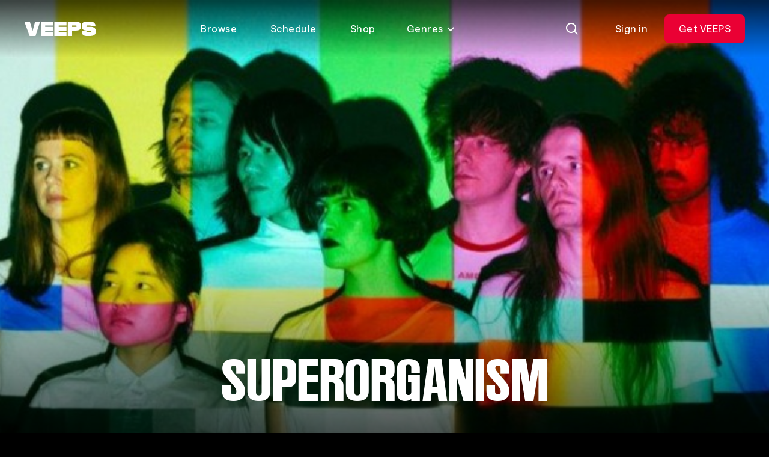

--- FILE ---
content_type: text/html; charset=utf-8
request_url: https://veeps.com/superorganism
body_size: 56499
content:
<!DOCTYPE html>
<html lang="en">
  <head>
    <meta charset="utf-8">
    <meta name="viewport" content="width=device-width, initial-scale=1.0">
    
    <title>
      Superorganism Livestreams - VEEPS
    </title>
    <link rel="preconnect" href="https://res.cloudinary.com">
    <link rel="preconnect" href="api-iam.intercom.io">
    <link rel="preconnect" href="https://analytics.google.com">

      <script>
  window.dataLayer = window.dataLayer || [];
</script>
      <script>
        (function(w,d,s,l,i){w[l]=w[l]||[];w[l].push({"gtm.start":
        new Date().getTime(),event:"gtm.js"});var f=d.getElementsByTagName(s)[0],
        j=d.createElement(s),dl=l!="dataLayer"?"&l="+l:"";j.async=true;j.src=
        "https://www.googletagmanager.com/gtm.js?id="+i+dl;f.parentNode.insertBefore(j,f);
        })(window,document,"script","dataLayer","GTM-NQMWRWW");
      </script>
      




    <script src="https://app.termly.io/resource-blocker/ebe60e45-360c-482b-bc78-0169979c3ae1?autoBlock=on">
    </script>
    <script>
      window.__CONFIG__ = {
        c: {"hash":"0a499a948bb9a0ebb4089bf04e0d1f18780a7ef1","chatPublishKey":"pub-c-eb43a482-29d3-4ffd-8169-adf1cbde3e2d","chatSubscribeKey":"sub-c-84ee6f14-961d-11ea-a94f-52daec260573","envName":"prod","sentryDsn":"https://aa6faeae7ced4e7ca128b6245482ebdc@o94174.ingest.sentry.io/6135000","sentryEnv":"prd"},
        f: {}
      };
    </script>
    <style>
      @font-face {
        font-family: "VEEPS-Display";
        font-weight: 400;
        src: url("/fonts/VEEPSRuderPlakatWeb-Regular.woff2") format("woff2"),
          url("/fonts/VEEPSRuderPlakatWeb-Regular.woff") format("woff");
      }
      @font-face {
        font-family: "VEEPS-Sans";
        font-weight: 400 700;
        src: url("/fonts/VEEPSSaans-VFVF.woff2") format("woff2"),
          url("/fonts/VEEPSSaans-VFVF.woff") format("woff");
      }
      .veeps-sans {font-family: "VEEPS-Sans";}
      .veeps-display {font-family: "VEEPS-Display";}
    </style>
    <link phx-track-static rel="stylesheet" href="/assets/veeps.css?v=0a499a948bb9a0ebb4089bf04e0d1f18780a7ef1">
    <link rel="preload" href="/fonts/VEEPSSaans-VFVF.woff2" as="font" type="font/woff2" crossorigin>
    <link rel="preload" href="/fonts/VEEPSRuderPlakatWeb-Regular.woff2" as="font" type="font/woff2" crossorigin>
    <script defer phx-track-static type="text/javascript" src="/assets/app.js?v=0a499a948bb9a0ebb4089bf04e0d1f18780a7ef1">
    </script>
    <meta name="x-veeps-version" content="0a499a948bb9a0ebb4089bf04e0d1f18780a7ef1">
    <meta name="color-scheme" content="dark">
    <meta name="theme-color" content="#000000">
    <meta name="google-site-verification" content="r-vet48iclisybR8iH1uxtKavLppVD-mMFvp5kexA1M">
    <meta name="csrf-token" content="RkA_CE06KHkZBQRzIT81Ij16Zzh1PRwewwf9zhI8RcJ8qnsLmHVtGEEJ">
    <meta name="twitter:card" content="summary">
    <meta name="twitter:image" content="https://res.cloudinary.com/veeps/image/upload/v1766176855/product/VEEPS_SQUARE_li0yqu.jpg">
    <meta name="description" content="Buy tickets to Superorganism livestreams.">

  <meta property="og:type" content="website">

  <meta property="og:description" content="Buy tickets to Superorganism livestreams.">

  <meta property="og:title" content="Superorganism Livestreams - VEEPS">

  <meta property="og:image" content="https://d3kuhto8ln89d6.cloudfront.net/uploads/backgrounds/6e/blobc92ecb09-9c3f-489f-9e05-68828b276ff8.">

  <meta property="og:url" content="https://veeps.com/superorganism">

  <meta property="og:site_name" content="VEEPS">

<script type="application/ld+json">
  {"@context":"https://schema.org","@graph":[{"name":"Superorganism DJs Virtual House Party 2","description":"Introducing Superorganism DJs Virtual House Party 2!!! Last time was so much fun we’ve decided to throw you another disco with all the magical visuals, smash hits and live chat you could ever want!","image":"https://d3kuhto8ln89d6.cloudfront.net/uploads/backgrounds/6e/blobc92ecb09-9c3f-489f-9e05-68828b276ff8.","url":"https://veeps.com/superorganism/37733e81-fed0-4164-a3be-ff4755de1ea9","performer":[{"name":"Superorganism","@type":"MusicGroup"}],"@type":"MusicEvent","eventAttendanceMode":"https://schema.org/OnlineEventAttendanceMode","@context":"https://schema.org","endDate":"2020-08-03T22:00:00Z","startDate":"2020-08-01T22:00:00Z","eventStatus":"https://schema.org/EventScheduled"},{"name":"Superorganism DJs Virtual House Party","description":"Superorganism DJs Virtual House Party featuring live chat with members of the band! ","image":"https://d3kuhto8ln89d6.cloudfront.net/uploads/backgrounds/6e/blobc92ecb09-9c3f-489f-9e05-68828b276ff8.","url":"https://veeps.com/superorganism/0704e0f3-cf59-46bd-ab17-8cc03b299c7c","performer":[{"name":"Superorganism","@type":"MusicGroup"}],"@type":"MusicEvent","eventAttendanceMode":"https://schema.org/OnlineEventAttendanceMode","@context":"https://schema.org","endDate":"2020-06-01T22:00:00Z","startDate":"2020-05-30T20:00:00Z","eventStatus":"https://schema.org/EventScheduled"}]}
</script>
    <link rel="apple-touch-icon" sizes="60x60" href="/favicon/apple-touch-icon-60x60.png">
<link rel="apple-touch-icon" sizes="76x76" href="/favicon/apple-touch-icon-76x76.png">
<link rel="apple-touch-icon" sizes="120x120" href="/favicon/apple-touch-icon-120x120.png">
<link rel="apple-touch-icon" sizes="152x152" href="/favicon/apple-touch-icon-152x152.png">
<link rel="apple-touch-icon" sizes="180x180" href="/favicon/apple-touch-icon-180x180.png">
<link rel="icon" type="image/png" sizes="32x32" href="/favicon/favicon-32x32.png">
<link rel="icon" type="image/png" sizes="16x16" href="/favicon/favicon-16x16.png">
<link rel="manifest" href="/favicon/site.webmanifest">
<meta name="apple-mobile-web-app-title" content="Veeps">
<meta name="application-name" content="Veeps">
<meta name="msapplication-TileColor" content="#000000">
  </head>
  <body class="theme-fan overscroll-none text-body text-white vps-loading-page route-superorganism non-subscriber region-US">
    <noscript>
      <iframe src="https://www.googletagmanager.com/ns.html?id=GTM-NQMWRWW" height="0" width="0" style="display:none;visibility:hidden">
      </iframe>
    </noscript>
    <div id="phx-GIrg0FNy4Qhj1PyC" data-phx-main data-phx-session="SFMyNTY.[base64].ep3wSqU9gmoRdyd4EnXGKfQi4-SplFlufoseDDV1MWU" data-phx-static="SFMyNTY.[base64].HENoEjzkEVqIvUoEBJ26aPxBG0p1rDosITJzF9l1gY8"><div class="contents">
  <div id="vps-loader" phx-update="ignore">
    <div class="vps-spinner" role="status">
      <div></div>
      <div></div>
      <div></div>
      <div></div>
      <div></div>
      <div></div>
      <div></div>
      <div></div>
      <div class="sr-only">Loading...</div>
    </div>
  </div>
  <div id="vps-session-update-hook" phx-hook="UpdateSession"></div>
  <div data-event="noop" id="google-purchase-event" phx-hook="GooglePurchaseEvent" style="display:none">
</div>

    <header class="fixed top-0 left-0 z-50 w-full transition-transform duration-500 ease-out-circ py-4 px-5 md:py-6 md:px-10 h-header " id="site_header">
  <div class="absolute inset-0 overflow-hidden -z-10">
    <div class="absolute inset-x-0 top-0 -bottom-0.5 pointer-events-none bg-bottom bg-[length:100%_138%] bg-gradient-to-b from-30% from-black/70 to-transparent to-[calc(100%_-_2px)]" phx-update="ignore" id="vps_header_bg">
    </div>
  </div>
  <div class="grid grid-cols-2 grid-rows-1 h-12 lg:grid-cols-[120px_1fr_max-content] 2xl:grid-cols-[minmax(0,_1fr)_2fr_minmax(0,_1fr)] items-center relative">
    <a href="/browse" data-phx-link="redirect" data-phx-link-state="push" class="block w-30 z-1" data-testid="header_logo" aria-label="VEEPS">
      <svg aria-hidden="true" class="block h-6 w-30" xmlns="http://www.w3.org/2000/svg" fill="none" viewbox="0 0 120 24"><path fill="currentColor" d="M18.521 0 14.32 15.547 9.643 0H.52l8.844 24h9.77l7.704-24h-8.317Zm31.912 0v24H70.82v-6.801H57.628v-2.267h13.021V8.706H57.628V6.589H70.82V0H50.433Zm60.018 8.706h-5.623c-.605 0-1.096-.303-1.096-1.059s.491-1.058 1.096-1.058h5.334c.605 0 .864.302.864 1.058h7.885c0-4.927-3.223-7.647-9.007-7.647h-5.079c-6.36 0-8.892 2.176-8.892 7.647 0 4.776 2.82 7.285 8.202 7.285h6.228c.604 0 1.095.333 1.095 1.118 0 .786-.462 1.149-1.067 1.149h-5.681c-.605 0-.864-.333-.864-1.149h-7.827c0 5.683 2.533 7.95 8.892 7.95h4.445c7.052 0 10.124-2.267 10.124-7.95 0-4.836-3.275-7.344-9.03-7.344M28.056 0v24h20.418v-6.801H35.25v-2.267H48.3V8.706H35.25V6.589h13.223V0H28.056Zm66.638 7.617c0-5.44-2.36-7.617-8.232-7.617H72.78v24h7.252v-9.068h6.431c5.871 0 8.23-2.086 8.23-7.315Zm-7.138 0c0 .786-.49 1.089-1.095 1.089h-6.429V6.59h6.43c.604 0 1.094.302 1.094 1.028"></path></svg>
    </a>
    <nav class="hidden lg:block z-1" data-testid="header_nav_desktop">
      <ul class="flex items-center justify-center space-x-2 text-center">
  <li>
    <a href="/browse" data-phx-link="redirect" data-phx-link-state="push" class="ds_button ds_button--tertiary ds_button--md lt-md:flex lt-md:justify-start">
  
  
      Browse
    
</a>
  </li>
  <li>
    <a href="/schedule" data-phx-link="redirect" data-phx-link-state="push" class="ds_button ds_button--tertiary ds_button--md lt-md:flex lt-md:justify-start">
  
  
      Schedule
    
</a>
  </li>
  <li>
    <a href="https://shop.veeps.com" class="ds_button ds_button--tertiary ds_button--md lt-md:flex lt-md:justify-start whitespace-nowrap" target="_blank">
  
  
      Shop
    
</a>
  </li>
  <li>
    <div id="genres_menu_desktop_8d9883f7-2119-4cb1-9ac0-9a3713319e8b" class="relative group" phx-hook="Dropdown" phx-click-away="[[&quot;remove_attr&quot;,{&quot;attr&quot;:&quot;aria-expanded&quot;,&quot;to&quot;:&quot;#genres_menu_desktop_8d9883f7-2119-4cb1-9ac0-9a3713319e8b_trigger&quot;}],[&quot;hide&quot;,{&quot;time&quot;:300,&quot;to&quot;:&quot;#genres_menu_desktop_8d9883f7-2119-4cb1-9ac0-9a3713319e8b_content&quot;,&quot;transition&quot;:[[&quot;ease-out-back&quot;,&quot;duration-300&quot;],[&quot;opacity-100&quot;],[&quot;opacity-0&quot;]]}]]">
  
    <button aria-controls="genres_menu_desktop_8d9883f7-2119-4cb1-9ac0-9a3713319e8b_content" aria-haspopup="true" aria-label="Toggle genres menu" class="transition-colors text-body inline-flex items-center leading-6 text-center justify-center btn-transparent active:bg-white/30 active:backdrop-blur-2xl focus-visible:bg-white/30 focus-visible:backdrop-blur-2xl hover:bg-white/30 hover:backdrop-blur-2xl aria-expanded:bg-white/30 aria-expanded:backdrop-blur-2xl text-white disabled:bg-transparent disabled:text-white/30 px-5 py-2.5 3xl:px-6 3xl:py-3 rounded-lg lt-md:flex lt-md:justify-start [&amp;&gt;svg]:aria-expanded:rotate-180" id="genres_menu_desktop_8d9883f7-2119-4cb1-9ac0-9a3713319e8b_trigger" type="button" phx-click="[[&quot;toggle_attr&quot;,{&quot;attr&quot;:[&quot;aria-expanded&quot;,&quot;true&quot;,&quot;false&quot;],&quot;to&quot;:&quot;#genres_menu_desktop_8d9883f7-2119-4cb1-9ac0-9a3713319e8b_trigger&quot;}],[&quot;toggle&quot;,{&quot;time&quot;:300,&quot;ins&quot;:[[&quot;ease-in-out-cubic&quot;,&quot;duration-300&quot;],[&quot;opacity-0&quot;],[&quot;opacity-100&quot;]],&quot;to&quot;:&quot;#genres_menu_desktop_8d9883f7-2119-4cb1-9ac0-9a3713319e8b_content&quot;,&quot;outs&quot;:[[&quot;ease-out-back&quot;,&quot;duration-300&quot;],[&quot;opacity-100&quot;],[&quot;opacity-0&quot;]]}]]">
      
    Genres <svg aria-hidden="true" viewbox="0 0 16 16" fill="none" class="h-4 w-4 ml-1"><path d="M3 6L8 11L13 6" stroke="currentColor" stroke-width="2"></path></svg>
  
    </button>
  

  
    <div id="genres_menu_desktop_8d9883f7-2119-4cb1-9ac0-9a3713319e8b_content" class="vps-dropdown__content hidden absolute bg-dark-gray p-1.5 rounded-lg top-full w-50 z-10 relative right-0 w-auto mt-1 md:absolute" aria-orientation="vertical">
      
    <nav>
      <ul class="grid grid-flow-col grid-rows-4">
        <li class="vps-dropdown__item whitespace-nowrap">
  <a href="/browse/alternative" data-phx-link="redirect" data-phx-link-state="push" class="vps-dropdown__item-action transition-colors appearance-none flex cursor-pointer disabled:opacity-50 focus:outline-none focus-within:bg-primary-100 font-regular hover:bg-primary-100 px-4 py-2.5 rounded-md text-body text-left text-primary-1000 w-full  " data-dropdown-item>
  
    
          Alternative
        
  
</a>
</li><li class="vps-dropdown__item whitespace-nowrap">
  <a href="/browse/comedy" data-phx-link="redirect" data-phx-link-state="push" class="vps-dropdown__item-action transition-colors appearance-none flex cursor-pointer disabled:opacity-50 focus:outline-none focus-within:bg-primary-100 font-regular hover:bg-primary-100 px-4 py-2.5 rounded-md text-body text-left text-primary-1000 w-full  " data-dropdown-item>
  
    
          Comedy
        
  
</a>
</li><li class="vps-dropdown__item whitespace-nowrap">
  <a href="/browse/country" data-phx-link="redirect" data-phx-link-state="push" class="vps-dropdown__item-action transition-colors appearance-none flex cursor-pointer disabled:opacity-50 focus:outline-none focus-within:bg-primary-100 font-regular hover:bg-primary-100 px-4 py-2.5 rounded-md text-body text-left text-primary-1000 w-full  " data-dropdown-item>
  
    
          Country
        
  
</a>
</li><li class="vps-dropdown__item whitespace-nowrap">
  <a href="/browse/folk" data-phx-link="redirect" data-phx-link-state="push" class="vps-dropdown__item-action transition-colors appearance-none flex cursor-pointer disabled:opacity-50 focus:outline-none focus-within:bg-primary-100 font-regular hover:bg-primary-100 px-4 py-2.5 rounded-md text-body text-left text-primary-1000 w-full  " data-dropdown-item>
  
    
          Folk
        
  
</a>
</li><li class="vps-dropdown__item whitespace-nowrap">
  <a href="/browse/indie" data-phx-link="redirect" data-phx-link-state="push" class="vps-dropdown__item-action transition-colors appearance-none flex cursor-pointer disabled:opacity-50 focus:outline-none focus-within:bg-primary-100 font-regular hover:bg-primary-100 px-4 py-2.5 rounded-md text-body text-left text-primary-1000 w-full  " data-dropdown-item>
  
    
          Indie
        
  
</a>
</li><li class="vps-dropdown__item whitespace-nowrap">
  <a href="/browse/jazz" data-phx-link="redirect" data-phx-link-state="push" class="vps-dropdown__item-action transition-colors appearance-none flex cursor-pointer disabled:opacity-50 focus:outline-none focus-within:bg-primary-100 font-regular hover:bg-primary-100 px-4 py-2.5 rounded-md text-body text-left text-primary-1000 w-full  " data-dropdown-item>
  
    
          Jazz
        
  
</a>
</li><li class="vps-dropdown__item whitespace-nowrap">
  <a href="/browse/metal" data-phx-link="redirect" data-phx-link-state="push" class="vps-dropdown__item-action transition-colors appearance-none flex cursor-pointer disabled:opacity-50 focus:outline-none focus-within:bg-primary-100 font-regular hover:bg-primary-100 px-4 py-2.5 rounded-md text-body text-left text-primary-1000 w-full  " data-dropdown-item>
  
    
          Metal
        
  
</a>
</li><li class="vps-dropdown__item whitespace-nowrap">
  <a href="/browse/pop" data-phx-link="redirect" data-phx-link-state="push" class="vps-dropdown__item-action transition-colors appearance-none flex cursor-pointer disabled:opacity-50 focus:outline-none focus-within:bg-primary-100 font-regular hover:bg-primary-100 px-4 py-2.5 rounded-md text-body text-left text-primary-1000 w-full  " data-dropdown-item>
  
    
          Pop
        
  
</a>
</li><li class="vps-dropdown__item whitespace-nowrap">
  <a href="/browse/randb" data-phx-link="redirect" data-phx-link-state="push" class="vps-dropdown__item-action transition-colors appearance-none flex cursor-pointer disabled:opacity-50 focus:outline-none focus-within:bg-primary-100 font-regular hover:bg-primary-100 px-4 py-2.5 rounded-md text-body text-left text-primary-1000 w-full  " data-dropdown-item>
  
    
          R&amp;B
        
  
</a>
</li><li class="vps-dropdown__item whitespace-nowrap">
  <a href="/browse/rap" data-phx-link="redirect" data-phx-link-state="push" class="vps-dropdown__item-action transition-colors appearance-none flex cursor-pointer disabled:opacity-50 focus:outline-none focus-within:bg-primary-100 font-regular hover:bg-primary-100 px-4 py-2.5 rounded-md text-body text-left text-primary-1000 w-full  " data-dropdown-item>
  
    
          Rap
        
  
</a>
</li><li class="vps-dropdown__item whitespace-nowrap">
  <a href="/browse/rock" data-phx-link="redirect" data-phx-link-state="push" class="vps-dropdown__item-action transition-colors appearance-none flex cursor-pointer disabled:opacity-50 focus:outline-none focus-within:bg-primary-100 font-regular hover:bg-primary-100 px-4 py-2.5 rounded-md text-body text-left text-primary-1000 w-full  " data-dropdown-item>
  
    
          Rock
        
  
</a>
</li>
      </ul>
    </nav>
  
    </div>
  
</div>
  </li>
</ul>
    </nav>
    <div class="flex items-center justify-end space-x-3" data-testid="header_actions">
      <div>
        
        <div id="search_live" data-phx-session="" data-phx-static="SFMyNTY.g2gDaAJhBnQAAAADdwJpZG0AAAALc2VhcmNoX2xpdmV3BWZsYXNodAAAAAB3CmFzc2lnbl9uZXdqbgYAlk00wZsBYgABUYA.I_bWPF8VQlHJ4wafOJOvr5d0BraSLOvXw9ahk7EEMzE" data-phx-parent-id="phx-GIrg0FNy4Qhj1PyC"><div>
  <button type="button" class="ds_button ds_button--tertiary ds_button--md ds_button--icon" id="search_icon" phx-click="[[&quot;push&quot;,{&quot;target&quot;:&quot;#search_live&quot;,&quot;event&quot;:&quot;toggle-search-input&quot;}],[&quot;toggle&quot;,{&quot;display&quot;:&quot;flex&quot;,&quot;ins&quot;:[[&quot;ease-in&quot;,&quot;duration-fast-02&quot;],[&quot;opacity-0&quot;],[&quot;opacity-100&quot;]],&quot;to&quot;:&quot;#consumer_search_results&quot;,&quot;outs&quot;:[[&quot;ease-out&quot;,&quot;duration-fast-02&quot;],[&quot;opacity-100&quot;],[&quot;opacity-0&quot;]]}],[&quot;toggle&quot;,{&quot;display&quot;:&quot;flex&quot;,&quot;to&quot;:&quot;#search_consumer_wrapper&quot;}],[&quot;toggle&quot;,{&quot;display&quot;:&quot;inline-flex&quot;,&quot;to&quot;:&quot;#search_icon&quot;}],[&quot;focus&quot;,{&quot;to&quot;:&quot;#search_consumer_q&quot;}],[&quot;dispatch&quot;,{&quot;detail&quot;:{&quot;class&quot;:&quot;search-active&quot;,&quot;disableBodyScroll&quot;:true},&quot;event&quot;:&quot;phx:noscroll&quot;}]]" aria-label="Search">
  
  
    <img src="https://res.cloudinary.com/veeps/image/upload/v1724179229/product/icons/white/general/Search_dnqcur.svg" alt="" width="24" height="24" class="">
  
</button>

  <div id="consumer_search_results" class="fixed inset-0 z-10 hidden pt-20 bg-black md:pt-32">
    <div id="search_consumer_wrapper" class="absolute z-50 items-center hidden transition-opacity top-4 left-5 right-1 md:top-6 md:left-10 md:right-6">
      <img src="https://res.cloudinary.com/veeps/image/upload/v1698871628/product/brand/Logo_lebrga.svg" alt="" width="24" height="24" class="hidden h-6 mr-10 w-30 md:block">

      <form id="search_consumer" class="flex-grow" phx-submit="search-consumer" phx-target="#search_live" phx-change="search-consumer" phx-auto-recover="ignore">
  
  
  
        <div class="relative inline-flex flex-col align-top w-full m-0 bg-black">
  <label for="search_consumer_q" class="block mb-4 text-primary-500 sr-only">
  Find events or artists...
</label>
  <div class="flex flex-nowrap">
    <span class="absolute left-0 flex items-center h-10 px-3 top-1">
      <svg aria-hidden="true" viewbox="0 0 24 24" fill="none"><path fill-rule="evenodd" clip-rule="evenodd" d="M17 10.5C17 14.0899 14.0899 17 10.5 17C6.91015 17 4 14.0899 4 10.5C4 6.91015 6.91015 4 10.5 4C14.0899 4 17 6.91015 17 10.5ZM15.7618 17.176C14.3145 18.3183 12.4869 19 10.5 19C5.80558 19 2 15.1944 2 10.5C2 5.80558 5.80558 2 10.5 2C15.1944 2 19 5.80558 19 10.5C19 12.4869 18.3183 14.3145 17.176 15.7618L21.9971 20.5829L20.5829 21.9971L15.7618 17.176Z" fill="currentColor"></path></svg>
    </span>
    <input type="search" autocomplete="off" autofocus name="search[q]" id="search_consumer_q" class="flex-grow h-12 py-1 pr-16 bg-transparent rounded outline-none pl-15 text-subheading-sm leading-0 placeholder:text-primary-500" value="" phx-debounce="1000" placeholder="Find events or artists...">
    <span class="absolute right-0 flex items-center h-10 px-3 top-1">
      <button class="inline-flex items-center justify-center w-6 h-6 transition-colors rounded-full text-primary-500 hover:text-primary-1000" id="close_search" type="button" aria-label="Close search" phx-click="[[&quot;push&quot;,{&quot;target&quot;:&quot;#search_live&quot;,&quot;event&quot;:&quot;toggle-search-input&quot;}],[&quot;toggle&quot;,{&quot;display&quot;:&quot;flex&quot;,&quot;ins&quot;:[[&quot;ease-in&quot;,&quot;duration-fast-02&quot;],[&quot;opacity-0&quot;],[&quot;opacity-100&quot;]],&quot;to&quot;:&quot;#consumer_search_results&quot;,&quot;outs&quot;:[[&quot;ease-out&quot;,&quot;duration-fast-02&quot;],[&quot;opacity-100&quot;],[&quot;opacity-0&quot;]]}],[&quot;toggle&quot;,{&quot;display&quot;:&quot;flex&quot;,&quot;to&quot;:&quot;#search_consumer_wrapper&quot;}],[&quot;toggle&quot;,{&quot;display&quot;:&quot;inline-flex&quot;,&quot;to&quot;:&quot;#search_icon&quot;}],[&quot;dispatch&quot;,{&quot;detail&quot;:{&quot;class&quot;:&quot;search-active&quot;,&quot;disableBodyScroll&quot;:false},&quot;event&quot;:&quot;phx:noscroll&quot;}]]">
        <svg aria-hidden="true" viewbox="0 0 24 24" fill="none"><path d="M5 5L19 19M19 5L5 19" stroke="currentColor" stroke-width="2"></path></svg>
      </button>
    </span>
  </div>
</div>
      
</form>
    </div>

    <div class="flex-grow overflow-x-hidden overflow-y-auto vps-scrollbar overscroll-contain">
      <div class="max-w-full">
        

        

        
      </div>
    </div>
  </div>
</div></div>
      
      </div>
      <div class="flex items-center" id="cart_button">
  
</div>
      <div class="hidden md:block" id="desktop_account_menu" phx-hook="SelectItemEvent" data-list-id="account_menu" data-list-name="account_menu_actions" data-testid="logged_out_actions">
  <a href="/session/login" data-phx-link="redirect" data-phx-link-state="push" class="ds_button ds_button--tertiary ds_button--md">
  
  
    Sign in
  
</a>
  <a href="/all-access/plans" data-phx-link="redirect" data-phx-link-state="push" class="ds_button ds_button--red ds_button--md md:hidden lg:inline-flex" data-item-id="subscribe_header_link" data-item-name="Get VEEPS" data-list-item>
  
  
    Get VEEPS
  
</a>
  
</div>
      <div class="lg:hidden" data-testid="mobile_menu">
  <button type="button" class="ds_button ds_button--secondary ds_button--md ds_button--icon" phx-click="[[&quot;show&quot;,{&quot;to&quot;:&quot;#mobile_menu_content&quot;}],[&quot;show&quot;,{&quot;to&quot;:&quot;#mobile_menu_backdrop&quot;,&quot;transition&quot;:[[&quot;transition-all&quot;,&quot;transform&quot;,&quot;ease-out&quot;,&quot;duration-300&quot;],[&quot;opacity-0&quot;],[&quot;opacity-100&quot;]]}],[&quot;show&quot;,{&quot;display&quot;:&quot;flex&quot;,&quot;to&quot;:&quot;#mobile_menu_nav&quot;,&quot;transition&quot;:[[&quot;transition-all&quot;,&quot;ease-in-out-quad&quot;,&quot;duration-300&quot;],[&quot;opacity-0&quot;,&quot;-translate-y-full&quot;],[&quot;opacity-100&quot;,&quot;translate-y-0&quot;]]}],[&quot;show&quot;,{&quot;display&quot;:&quot;flex&quot;,&quot;time&quot;:350,&quot;to&quot;:&quot;#mobile_menu_nav_links&quot;,&quot;transition&quot;:[[&quot;transition-all&quot;,&quot;ease-in-out-quad&quot;,&quot;delay-150&quot;,&quot;duration-200&quot;],[&quot;opacity-0&quot;,&quot;-translate-y-10&quot;],[&quot;opacity-100&quot;,&quot;translate-y-0&quot;]]}],[&quot;dispatch&quot;,{&quot;detail&quot;:{&quot;class&quot;:&quot;menu-active&quot;,&quot;disableBodyScroll&quot;:true},&quot;event&quot;:&quot;phx:noscroll&quot;}]]" aria-label="Open Menu">
  
  
    <svg aria-hidden="true" class="block" viewbox="0 0 24 24" fill="none"><rect x="3" y="4" width="18" height="2" fill="currentColor"></rect><rect x="3" y="18" width="12" height="2" fill="currentColor"></rect><rect x="3" y="11" width="18" height="2" fill="currentColor"></rect></svg>
  
</button>
  <div class="fixed inset-0 z-0 overflow-hidden" id="mobile_menu_content" style="display:none">
    <div class="absolute inset-0 transition duration-700 bg-black/40 backdrop-blur-sm" id="mobile_menu_backdrop">
    </div>
    <div class="absolute inset-y-0 left-0 flex flex-col h-full max-w-full max-h-full px-5 overflow-y-auto bg-black w-105 pt-25" style="box-shadow: 0px 0px 0px -1px;" id="mobile_menu_nav" phx-click-away="[[&quot;hide&quot;,{&quot;to&quot;:&quot;#mobile_menu_backdrop&quot;,&quot;transition&quot;:[[&quot;transition-all&quot;,&quot;transform&quot;,&quot;ease-in&quot;,&quot;duration-200&quot;],[&quot;opacity-100&quot;],[&quot;opacity-0&quot;]]}],[&quot;hide&quot;,{&quot;to&quot;:&quot;#mobile_menu_nav_links&quot;,&quot;transition&quot;:[[&quot;transition-all&quot;,&quot;ease-in-out-quad&quot;,&quot;duration-150&quot;],[&quot;opacity-100&quot;,&quot;translate-y-0&quot;],[&quot;opacity-0&quot;,&quot;-translate-y-10&quot;]]}],[&quot;hide&quot;,{&quot;time&quot;:350,&quot;to&quot;:&quot;#mobile_menu_nav&quot;,&quot;transition&quot;:[[&quot;transition-all&quot;,&quot;ease-out-quint&quot;,&quot;delay-150&quot;,&quot;duration-200&quot;],[&quot;opacity-100&quot;,&quot;translate-y-0&quot;],[&quot;opacity-0&quot;,&quot;-translate-y-full&quot;]]}],[&quot;hide&quot;,{&quot;time&quot;:350,&quot;to&quot;:&quot;#mobile_menu_content&quot;,&quot;transition&quot;:[[&quot;block&quot;],[&quot;block&quot;],[&quot;hidden&quot;]]}],[&quot;dispatch&quot;,{&quot;detail&quot;:{&quot;class&quot;:&quot;menu-active&quot;,&quot;disableBodyScroll&quot;:false},&quot;event&quot;:&quot;phx:noscroll&quot;}]]" phx-remove="[[&quot;hide&quot;,{&quot;to&quot;:&quot;#mobile_menu_backdrop&quot;,&quot;transition&quot;:[[&quot;transition-all&quot;,&quot;transform&quot;,&quot;ease-in&quot;,&quot;duration-200&quot;],[&quot;opacity-100&quot;],[&quot;opacity-0&quot;]]}],[&quot;hide&quot;,{&quot;to&quot;:&quot;#mobile_menu_nav_links&quot;,&quot;transition&quot;:[[&quot;transition-all&quot;,&quot;ease-in-out-quad&quot;,&quot;duration-150&quot;],[&quot;opacity-100&quot;,&quot;translate-y-0&quot;],[&quot;opacity-0&quot;,&quot;-translate-y-10&quot;]]}],[&quot;hide&quot;,{&quot;time&quot;:350,&quot;to&quot;:&quot;#mobile_menu_nav&quot;,&quot;transition&quot;:[[&quot;transition-all&quot;,&quot;ease-out-quint&quot;,&quot;delay-150&quot;,&quot;duration-200&quot;],[&quot;opacity-100&quot;,&quot;translate-y-0&quot;],[&quot;opacity-0&quot;,&quot;-translate-y-full&quot;]]}],[&quot;hide&quot;,{&quot;time&quot;:350,&quot;to&quot;:&quot;#mobile_menu_content&quot;,&quot;transition&quot;:[[&quot;block&quot;],[&quot;block&quot;],[&quot;hidden&quot;]]}],[&quot;dispatch&quot;,{&quot;detail&quot;:{&quot;class&quot;:&quot;menu-active&quot;,&quot;disableBodyScroll&quot;:false},&quot;event&quot;:&quot;phx:noscroll&quot;}]]">
      <button type="button" class="ds_button ds_button--tertiary ds_button--md ds_button--icon absolute top-4 right-5" navigate="/login" phx-click="[[&quot;hide&quot;,{&quot;to&quot;:&quot;#mobile_menu_backdrop&quot;,&quot;transition&quot;:[[&quot;transition-all&quot;,&quot;transform&quot;,&quot;ease-in&quot;,&quot;duration-200&quot;],[&quot;opacity-100&quot;],[&quot;opacity-0&quot;]]}],[&quot;hide&quot;,{&quot;to&quot;:&quot;#mobile_menu_nav_links&quot;,&quot;transition&quot;:[[&quot;transition-all&quot;,&quot;ease-in-out-quad&quot;,&quot;duration-150&quot;],[&quot;opacity-100&quot;,&quot;translate-y-0&quot;],[&quot;opacity-0&quot;,&quot;-translate-y-10&quot;]]}],[&quot;hide&quot;,{&quot;time&quot;:350,&quot;to&quot;:&quot;#mobile_menu_nav&quot;,&quot;transition&quot;:[[&quot;transition-all&quot;,&quot;ease-out-quint&quot;,&quot;delay-150&quot;,&quot;duration-200&quot;],[&quot;opacity-100&quot;,&quot;translate-y-0&quot;],[&quot;opacity-0&quot;,&quot;-translate-y-full&quot;]]}],[&quot;hide&quot;,{&quot;time&quot;:350,&quot;to&quot;:&quot;#mobile_menu_content&quot;,&quot;transition&quot;:[[&quot;block&quot;],[&quot;block&quot;],[&quot;hidden&quot;]]}],[&quot;dispatch&quot;,{&quot;detail&quot;:{&quot;class&quot;:&quot;menu-active&quot;,&quot;disableBodyScroll&quot;:false},&quot;event&quot;:&quot;phx:noscroll&quot;}]]" aria-label="Close Menu">
  
  
        <svg aria-hidden="true" class="block" viewbox="0 0 24 24" fill="none"><path d="M5 5L19 19M19 5L5 19" stroke="currentColor" stroke-width="2"></path></svg>
      
</button>
      <nav class="relative flex flex-col h-full pt-6 overflow-auto" id="mobile_menu_nav_links">
        <ul class="flex flex-col mb-2 space-y-2">
  <li>
    <a href="/browse" data-phx-link="redirect" data-phx-link-state="push" class="ds_button ds_button--tertiary ds_button--md lt-md:flex lt-md:justify-start">
  
  
      Browse
    
</a>
  </li>
  <li>
    <a href="/schedule" data-phx-link="redirect" data-phx-link-state="push" class="ds_button ds_button--tertiary ds_button--md lt-md:flex lt-md:justify-start">
  
  
      Schedule
    
</a>
  </li>
  <li>
    <a href="https://shop.veeps.com" class="ds_button ds_button--tertiary ds_button--md lt-md:flex lt-md:justify-start whitespace-nowrap" target="_blank">
  
  
      Shop
    
</a>
  </li>
  <li>
    <div id="genres_menu_desktop_2564b020-90ac-403f-b336-f800dab36c37" class="relative group" phx-hook="Dropdown" phx-click-away="[[&quot;remove_attr&quot;,{&quot;attr&quot;:&quot;aria-expanded&quot;,&quot;to&quot;:&quot;#genres_menu_desktop_2564b020-90ac-403f-b336-f800dab36c37_trigger&quot;}],[&quot;hide&quot;,{&quot;time&quot;:300,&quot;to&quot;:&quot;#genres_menu_desktop_2564b020-90ac-403f-b336-f800dab36c37_content&quot;,&quot;transition&quot;:[[&quot;ease-out-back&quot;,&quot;duration-300&quot;],[&quot;opacity-100&quot;],[&quot;opacity-0&quot;]]}]]">
  
    <button aria-controls="genres_menu_desktop_2564b020-90ac-403f-b336-f800dab36c37_content" aria-haspopup="true" aria-label="Toggle genres menu" class="transition-colors text-body inline-flex items-center leading-6 text-center justify-center btn-transparent active:bg-white/30 active:backdrop-blur-2xl focus-visible:bg-white/30 focus-visible:backdrop-blur-2xl hover:bg-white/30 hover:backdrop-blur-2xl aria-expanded:bg-white/30 aria-expanded:backdrop-blur-2xl text-white disabled:bg-transparent disabled:text-white/30 px-5 py-2.5 3xl:px-6 3xl:py-3 rounded-lg lt-md:flex lt-md:justify-start [&amp;&gt;svg]:aria-expanded:rotate-180" id="genres_menu_desktop_2564b020-90ac-403f-b336-f800dab36c37_trigger" type="button" phx-click="[[&quot;toggle_attr&quot;,{&quot;attr&quot;:[&quot;aria-expanded&quot;,&quot;true&quot;,&quot;false&quot;],&quot;to&quot;:&quot;#genres_menu_desktop_2564b020-90ac-403f-b336-f800dab36c37_trigger&quot;}],[&quot;toggle&quot;,{&quot;time&quot;:300,&quot;ins&quot;:[[&quot;ease-in-out-cubic&quot;,&quot;duration-300&quot;],[&quot;opacity-0&quot;],[&quot;opacity-100&quot;]],&quot;to&quot;:&quot;#genres_menu_desktop_2564b020-90ac-403f-b336-f800dab36c37_content&quot;,&quot;outs&quot;:[[&quot;ease-out-back&quot;,&quot;duration-300&quot;],[&quot;opacity-100&quot;],[&quot;opacity-0&quot;]]}]]">
      
    Genres <svg aria-hidden="true" viewbox="0 0 16 16" fill="none" class="h-4 w-4 ml-1"><path d="M3 6L8 11L13 6" stroke="currentColor" stroke-width="2"></path></svg>
  
    </button>
  

  
    <div id="genres_menu_desktop_2564b020-90ac-403f-b336-f800dab36c37_content" class="vps-dropdown__content hidden absolute bg-dark-gray p-1.5 rounded-lg top-full w-50 z-10 relative right-0 w-auto mt-1 md:absolute" aria-orientation="vertical">
      
    <nav>
      <ul class="grid grid-flow-col grid-rows-4">
        <li class="vps-dropdown__item whitespace-nowrap">
  <a href="/browse/alternative" data-phx-link="redirect" data-phx-link-state="push" class="vps-dropdown__item-action transition-colors appearance-none flex cursor-pointer disabled:opacity-50 focus:outline-none focus-within:bg-primary-100 font-regular hover:bg-primary-100 px-4 py-2.5 rounded-md text-body text-left text-primary-1000 w-full  " data-dropdown-item>
  
    
          Alternative
        
  
</a>
</li><li class="vps-dropdown__item whitespace-nowrap">
  <a href="/browse/comedy" data-phx-link="redirect" data-phx-link-state="push" class="vps-dropdown__item-action transition-colors appearance-none flex cursor-pointer disabled:opacity-50 focus:outline-none focus-within:bg-primary-100 font-regular hover:bg-primary-100 px-4 py-2.5 rounded-md text-body text-left text-primary-1000 w-full  " data-dropdown-item>
  
    
          Comedy
        
  
</a>
</li><li class="vps-dropdown__item whitespace-nowrap">
  <a href="/browse/country" data-phx-link="redirect" data-phx-link-state="push" class="vps-dropdown__item-action transition-colors appearance-none flex cursor-pointer disabled:opacity-50 focus:outline-none focus-within:bg-primary-100 font-regular hover:bg-primary-100 px-4 py-2.5 rounded-md text-body text-left text-primary-1000 w-full  " data-dropdown-item>
  
    
          Country
        
  
</a>
</li><li class="vps-dropdown__item whitespace-nowrap">
  <a href="/browse/folk" data-phx-link="redirect" data-phx-link-state="push" class="vps-dropdown__item-action transition-colors appearance-none flex cursor-pointer disabled:opacity-50 focus:outline-none focus-within:bg-primary-100 font-regular hover:bg-primary-100 px-4 py-2.5 rounded-md text-body text-left text-primary-1000 w-full  " data-dropdown-item>
  
    
          Folk
        
  
</a>
</li><li class="vps-dropdown__item whitespace-nowrap">
  <a href="/browse/indie" data-phx-link="redirect" data-phx-link-state="push" class="vps-dropdown__item-action transition-colors appearance-none flex cursor-pointer disabled:opacity-50 focus:outline-none focus-within:bg-primary-100 font-regular hover:bg-primary-100 px-4 py-2.5 rounded-md text-body text-left text-primary-1000 w-full  " data-dropdown-item>
  
    
          Indie
        
  
</a>
</li><li class="vps-dropdown__item whitespace-nowrap">
  <a href="/browse/jazz" data-phx-link="redirect" data-phx-link-state="push" class="vps-dropdown__item-action transition-colors appearance-none flex cursor-pointer disabled:opacity-50 focus:outline-none focus-within:bg-primary-100 font-regular hover:bg-primary-100 px-4 py-2.5 rounded-md text-body text-left text-primary-1000 w-full  " data-dropdown-item>
  
    
          Jazz
        
  
</a>
</li><li class="vps-dropdown__item whitespace-nowrap">
  <a href="/browse/metal" data-phx-link="redirect" data-phx-link-state="push" class="vps-dropdown__item-action transition-colors appearance-none flex cursor-pointer disabled:opacity-50 focus:outline-none focus-within:bg-primary-100 font-regular hover:bg-primary-100 px-4 py-2.5 rounded-md text-body text-left text-primary-1000 w-full  " data-dropdown-item>
  
    
          Metal
        
  
</a>
</li><li class="vps-dropdown__item whitespace-nowrap">
  <a href="/browse/pop" data-phx-link="redirect" data-phx-link-state="push" class="vps-dropdown__item-action transition-colors appearance-none flex cursor-pointer disabled:opacity-50 focus:outline-none focus-within:bg-primary-100 font-regular hover:bg-primary-100 px-4 py-2.5 rounded-md text-body text-left text-primary-1000 w-full  " data-dropdown-item>
  
    
          Pop
        
  
</a>
</li><li class="vps-dropdown__item whitespace-nowrap">
  <a href="/browse/randb" data-phx-link="redirect" data-phx-link-state="push" class="vps-dropdown__item-action transition-colors appearance-none flex cursor-pointer disabled:opacity-50 focus:outline-none focus-within:bg-primary-100 font-regular hover:bg-primary-100 px-4 py-2.5 rounded-md text-body text-left text-primary-1000 w-full  " data-dropdown-item>
  
    
          R&amp;B
        
  
</a>
</li><li class="vps-dropdown__item whitespace-nowrap">
  <a href="/browse/rap" data-phx-link="redirect" data-phx-link-state="push" class="vps-dropdown__item-action transition-colors appearance-none flex cursor-pointer disabled:opacity-50 focus:outline-none focus-within:bg-primary-100 font-regular hover:bg-primary-100 px-4 py-2.5 rounded-md text-body text-left text-primary-1000 w-full  " data-dropdown-item>
  
    
          Rap
        
  
</a>
</li><li class="vps-dropdown__item whitespace-nowrap">
  <a href="/browse/rock" data-phx-link="redirect" data-phx-link-state="push" class="vps-dropdown__item-action transition-colors appearance-none flex cursor-pointer disabled:opacity-50 focus:outline-none focus-within:bg-primary-100 font-regular hover:bg-primary-100 px-4 py-2.5 rounded-md text-body text-left text-primary-1000 w-full  " data-dropdown-item>
  
    
          Rock
        
  
</a>
</li>
      </ul>
    </nav>
  
    </div>
  
</div>
  </li>
</ul>
        
        <div class="flex flex-col flex-grow pb-4 space-y-2" id="mobile_account_menu" phx-hook="SelectItemEvent" data-list-id="account_menu" data-list-name="account_menu_actions">
  <a href="/session/login" data-phx-link="redirect" data-phx-link-state="push" class="ds_button ds_button--secondary ds_button--md mt-auto">
  
  
    Sign in
  
</a>
  <a href="/all-access/plans" data-phx-link="redirect" data-phx-link-state="push" class="ds_button ds_button--red ds_button--md md:hidden lg:inline-flex" data-item-id="subscribe_header_link" data-item-name="Get VEEPS" data-list-item>
  
  
    Get VEEPS
  
</a>
  
</div>
      </nav>
    </div>
  </div>
</div>
    </div>
  </div>
</header>

  

  <main id="main_content" role="main" class="transition-opacity duration-500 ease-linear opacity-0 animate-page-enter min-h-content md:min-h-content-md" phx-connected="[[&quot;remove_class&quot;,{&quot;names&quot;:[&quot;opacity-0&quot;,&quot;animate-page-enter&quot;]}]]" phx-remove="[[&quot;add_class&quot;,{&quot;names&quot;:[&quot;opacity-0&quot;]}]]" phx-hook="NoScroll">
    

    <div id="entity_hub_live">
  
  <section id="entity_hero" class="[&amp;_+_[data-cards-list=&quot;standard&quot;]]:pt-0 relative " data-cards-list="hub_hero">
  <div class="relative w-full" data-testid="ds_cards_list_items">
    <section class="relative flex flex-col justify-end w-full overflow-hidden h-auto max-h-available-space lg:h-240 lg:max-h-[95vh] lg:-mb-30 lg:min-h-216" data-testid="hub_hero" data-card="hub_hero">
  
  <div class="relative overflow-hidden bg-secondary-1000 -mb-20 mt-18 rounded-t-lg md:rounded-none md:mt-0 md:-mb-50 lg:absolute lg:inset-0 lg:mb-0">
    <div class="max-h-full lg:absolute lg:inset-0">
      <picture>
        <source srcset="https://d3kuhto8ln89d6.cloudfront.net/uploads/backgrounds/6e/blobc92ecb09-9c3f-489f-9e05-68828b276ff8." media="(min-width: 768px)" type="image/webp">
        <source srcset="https://d3kuhto8ln89d6.cloudfront.net/uploads/backgrounds/6e/blobc92ecb09-9c3f-489f-9e05-68828b276ff8." media="(min-width: 768px)" type="image/jpeg">
        <source srcset="https://d3kuhto8ln89d6.cloudfront.net/uploads/backgrounds/6e/blobc92ecb09-9c3f-489f-9e05-68828b276ff8." type="image/webp">
        <img class="object-cover w-full h-auto  lg:h-full" data-testid="hub_hero_image" fetchpriority="high" src="https://d3kuhto8ln89d6.cloudfront.net/uploads/backgrounds/6e/blobc92ecb09-9c3f-489f-9e05-68828b276ff8." alt="">
      </picture>
      
      <div class="absolute z-0 -bottom-0.25 h-20 inset-x-0 w-full bg-gradient-to-t from-secondary-1000 to-transparent backface-hidden pointer-events-none lg:h-112">
      </div>
    </div>
    
    
  </div>

  
  <div class="relative text-center p-5 py-4 flex justify-center xl:px-10 lg:pb-48" data-card-content="hub_hero">
    <div class="flex flex-col items-center max-w-full w-100">
      
      <h1 class="text-heading-sm" data-testid="hub_hero_title">
        Superorganism
      </h1>

      
      
      
      
      
      
      
      
    </div>
  </div>
</section>
  </div>
</section>

  <div class="relative flex justify-center px-5 border-b border-b-white/15 md:block md:px-10">
    <div class="flex space-x-4 border-b sm:border-0 border-primary-100" data-testid="ds_tabs">
  <button type="button" class="pb-4.5 pt-2 border-b -mb-px text-body border-primary-1000 text-primary-1000" phx-click="tab_selected" data-testid="ds_tabs_tab" phx-value-tab="Home" class="pb-4.5 pt-2 border-b -mb-px text-body border-primary-1000 text-primary-1000" data-testid="ds_tabs_tab">
  
    
        Home
      
  
</button><button type="button" class="pb-4.5 pt-2 border-b -mb-px text-body border-transparent hover:border-primary-500 text-primary-500" phx-click="tab_selected" data-testid="ds_tabs_tab" phx-value-tab="About" class="pb-4.5 pt-2 border-b -mb-px text-body border-transparent hover:border-primary-500 text-primary-500" data-testid="ds_tabs_tab">
  
    
        About
      
  
</button>
</div>
  </div>
  <div class="pt-9 mb-28">
    
    <div id="entity_rails" phx-update="stream" class="">
      <section id="rails-past_events" class="mb-16 only-of-type:mb-0 " data-cards-list="landscape" data-variant="carousel" phx-hook="SelectItemEvent" data-list-id="rails-past_events" data-list-name="Past Events" data-direct-children-only="false">
  <div class="relative mb-6 text-left flex space-x-4 items-center justify-between z-10 pointer-events-none px-5 md:px-10" data-testid="ds_cards_list_title" data-cards-list-title="landscape">
  <h2 class="text-subheading-sm">Past Events</h2>
  
</div>

  <div class="relative" id="landscape_rail_rails-past_events">
    <div class="grid grid-flow-col auto-cols-max gap-x-3 -my-5 py-5 px-5 md:px-10 snap-x snap-mandatory scroll-pl-5 md:scroll-pl-10 group/carousel overflow-hidden overflow-x-scroll vps-scrollbar-none" data-testid="ds_cards_list_items" id="carousel_rails-past_events" data-carousel-type="landscape" phx-hook="Carousel">
      <div class="ds-card-landscape">
  <a href="/superorganism/37733e81-fed0-4164-a3be-ff4755de1ea9" data-phx-link="redirect" data-phx-link-state="push" id="landscape_card_37733e81-fed0-4164-a3be-ff4755de1ea9_d7a795fb-642c-4cc3-9911-46e2836cb400_landscape_card" data-item-id="landscape_card_37733e81-fed0-4164-a3be-ff4755de1ea9_d7a795fb-642c-4cc3-9911-46e2836cb400" data-item-name="Superorganism DJs Virtual House Party 2 - Superorganism" data-list-item data-card="landscape">
    <div data-card-media-container>
      <div data-media>
        <picture data-card-picture>
          <source srcset="https://d3kuhto8ln89d6.cloudfront.net/uploads/backgrounds/6e/blobc92ecb09-9c3f-489f-9e05-68828b276ff8." type="image/webp">
          <img src="https://d3kuhto8ln89d6.cloudfront.net/uploads/backgrounds/6e/blobc92ecb09-9c3f-489f-9e05-68828b276ff8." alt="" loading="lazy">
        </picture>
      </div>
      <div data-card-gradient></div>
      
      <div data-card-badges>
        
        
        
      </div>
      
    </div>
    <div data-card-content>
      <h3 data-card-title>
        Superorganism DJs Virtual House Party 2&nbsp;
      </h3>
      <p data-card-subtitle>
        Superorganism
      </p>
    </div>
  </a>
  
</div><div class="ds-card-landscape">
  <a href="/superorganism/0704e0f3-cf59-46bd-ab17-8cc03b299c7c" data-phx-link="redirect" data-phx-link-state="push" id="landscape_card_0704e0f3-cf59-46bd-ab17-8cc03b299c7c_7a86f1ed-4c2d-45ff-8fe4-dd0ab52419e3_landscape_card" data-item-id="landscape_card_0704e0f3-cf59-46bd-ab17-8cc03b299c7c_7a86f1ed-4c2d-45ff-8fe4-dd0ab52419e3" data-item-name="Superorganism DJs Virtual House Party - Superorganism" data-list-item data-card="landscape">
    <div data-card-media-container>
      <div data-media>
        <picture data-card-picture>
          <source srcset="https://d3kuhto8ln89d6.cloudfront.net/uploads/backgrounds/6e/blobc92ecb09-9c3f-489f-9e05-68828b276ff8." type="image/webp">
          <img src="https://d3kuhto8ln89d6.cloudfront.net/uploads/backgrounds/6e/blobc92ecb09-9c3f-489f-9e05-68828b276ff8." alt="" loading="lazy">
        </picture>
      </div>
      <div data-card-gradient></div>
      
      <div data-card-badges>
        
        
        
      </div>
      
    </div>
    <div data-card-content>
      <h3 data-card-title>
        Superorganism DJs Virtual House Party&nbsp;
      </h3>
      <p data-card-subtitle>
        Superorganism
      </p>
    </div>
  </a>
  
</div>
    </div>
  </div>
</section>
    </div>

    
    

    
    

    
    
  </div>

  <div phx-update="ignore" id="app_banner_wrapper">
    <section class="hidden vps-app-banner" id="app_banner" phx-hook="AppsBanner"></section>
  </div>

  
</div>

    <div id="ds_stateful_portal" phx-hook="StatefulPortal" phx-target="3" data-close="[[&quot;push&quot;,{&quot;target&quot;:3,&quot;event&quot;:&quot;close&quot;}]]">
  
</div>
  </main>

    <div id="site_footer" phx-hook="IntercomInit">
</div>
<footer class="flex flex-wrap px-5 border-t bg-secondary-1000 border-t-primary-150 py-7 md:py-9 md:px-10 gap-y-4" data-testid="footer">
  <ul class="flex flex-grow space-x-6" data-testid="footer_links">
  <li>
    <a href="/terms" target="_blank" class="inline-block transition-colors text-primary-500 hover:text-primary-1000">
  Terms
</a>
  </li><li>
    <a href="/privacy" target="_blank" class="inline-block transition-colors text-primary-500 hover:text-primary-1000">
  Privacy
</a>
  </li><li>
    <button type="button" id="footer_intercom_trigger" phx-hook="IntercomShow" class="inline-block transition-colors text-primary-500 hover:text-primary-1000">
  Customer Service
</button>
  </li>
</ul>
  <div class="text-primary-500">
    &copy; 2026, VEEPS Inc.
  </div>
</footer>


    <div id="cart_live" data-phx-session="" data-phx-static="SFMyNTY.g2gDaAJhBnQAAAADdwJpZG0AAAAJY2FydF9saXZldwVmbGFzaHQAAAAAdwphc3NpZ25fbmV3bAAAAAV3CXN1YmRvbWFpbncObGF5b3V0X2Fzc2lnbnN3D3RyYWNraW5nX3BhcmFtc3cKZ2hvc3RfdXNlcncMY3VycmVudF91c2Vyam4GAJdNNMGbAWIAAVGA.5jpS1njua92BtWdcjUByaI5DmORDEJFh4HHOKFzdoZ0" data-phx-parent-id="phx-GIrg0FNy4Qhj1PyC"><div id="cart-login-hook" class="hidden" data-event-name="cart_login_token_validated" phx-hook="LoginToken">
</div>

<div id="cart-countdown-timer-hook" class="hidden" phx-hook="CartCountdownTimer"></div>

</div>

</div></div>
    <div>
  <div id="unsupported" class="fixed inset-0 hidden px-4 py-40 overflow-y-auto text-center vps-scrollbar" style="background: #000; color: #fff; z-index: 100" hidden>
    <div class="absolute flex justify-center top-8 inset-x-8 md:justify-start">
      <svg aria-hidden="true" class="block h-6 w-30" xmlns="http://www.w3.org/2000/svg" fill="none" viewbox="0 0 120 24"><path fill="currentColor" d="M18.521 0 14.32 15.547 9.643 0H.52l8.844 24h9.77l7.704-24h-8.317Zm31.912 0v24H70.82v-6.801H57.628v-2.267h13.021V8.706H57.628V6.589H70.82V0H50.433Zm60.018 8.706h-5.623c-.605 0-1.096-.303-1.096-1.059s.491-1.058 1.096-1.058h5.334c.605 0 .864.302.864 1.058h7.885c0-4.927-3.223-7.647-9.007-7.647h-5.079c-6.36 0-8.892 2.176-8.892 7.647 0 4.776 2.82 7.285 8.202 7.285h6.228c.604 0 1.095.333 1.095 1.118 0 .786-.462 1.149-1.067 1.149h-5.681c-.605 0-.864-.333-.864-1.149h-7.827c0 5.683 2.533 7.95 8.892 7.95h4.445c7.052 0 10.124-2.267 10.124-7.95 0-4.836-3.275-7.344-9.03-7.344M28.056 0v24h20.418v-6.801H35.25v-2.267H48.3V8.706H35.25V6.589h13.223V0H28.056Zm66.638 7.617c0-5.44-2.36-7.617-8.232-7.617H72.78v24h7.252v-9.068h6.431c5.871 0 8.23-2.086 8.23-7.315Zm-7.138 0c0 .786-.49 1.089-1.095 1.089h-6.429V6.59h6.43c.604 0 1.094.302 1.094 1.028"></path></svg>
    </div>
    <h1 class="mb-4 text-subheading-lg">
      We&#8217;re sorry. We do not support this browser version
    </h1>
    <p class="my-4 text-subheading-sm text-white/50">
      Please update your browser version and try again
    </p>

    <div class="flex flex-wrap justify-center vps-scrollbar-none">
      <a href="https://www.google.com/chrome" target="" class="flex flex-col items-start justify-between p-4 bg-white/10 hover:bg-white/5 rounded-2xl w-35 h-35 text-[12px] flex-none m-3">
  <img src="https://res.cloudinary.com/veeps/image/upload/v1718736169/product/chrome_qoqom7.svg" loading="lazy" class="block w-auto h-auto max-h-7">
  Chrome
</a><a href="https://www.microsoft.com/edge" target="" class="flex flex-col items-start justify-between p-4 bg-white/10 hover:bg-white/5 rounded-2xl w-35 h-35 text-[12px] flex-none m-3">
  <img src="https://res.cloudinary.com/veeps/image/upload/v1718736130/product/edge_ql5psr.svg" loading="lazy" class="block w-auto h-auto max-h-7">
  Microsoft Edge
</a><a href="https://support.apple.com/en-us/HT204416" target="" class="flex flex-col items-start justify-between p-4 bg-white/10 hover:bg-white/5 rounded-2xl w-35 h-35 text-[12px] flex-none m-3">
  <img src="https://res.cloudinary.com/veeps/image/upload/v1724130656/product/safari_muwtj4.svg" loading="lazy" class="block w-auto h-auto max-h-7">
  Safari
</a><a href="https://www.mozilla.org/en-US/firefox/new" target="" class="flex flex-col items-start justify-between p-4 bg-white/10 hover:bg-white/5 rounded-2xl w-35 h-35 text-[12px] flex-none m-3">
  <img src="https://res.cloudinary.com/veeps/image/upload/v1718735736/product/firefox_kgnjdb.svg" loading="lazy" class="block w-auto h-auto max-h-7">
  Firefox
</a>
    </div>
    <img src="https://res.cloudinary.com/veeps/image/upload/v1713287065/product/AllAccess_emfpzh.svg" class="w-20 h-20 mx-auto mt-4">
    <p class="my-4 text-subheading-sm text-white/50">
      Watch on one of our premium Smart TV or mobile apps
    </p>
    <div class="flex flex-wrap justify-center vps-scrollbar-none">
      <a href="https://apps.veeps.com/tvos" target="_self" class="flex flex-col items-start justify-between p-4 bg-white/10 hover:bg-white/5 rounded-2xl w-35 h-35 text-[12px] flex-none m-3">
  <img src="https://res.cloudinary.com/veeps/image/upload/v1724131948/product/tvOS_sxhot8.svg" loading="lazy" class="block w-auto h-auto max-h-7">
  Apple TV
</a><a href="https://apps.veeps.com/roku" target="_self" class="flex flex-col items-start justify-between p-4 bg-white/10 hover:bg-white/5 rounded-2xl w-35 h-35 text-[12px] flex-none m-3">
  <img src="https://res.cloudinary.com/veeps/image/upload/v1724131949/product/Roku_qewozn.svg" loading="lazy" class="block w-auto h-auto max-h-7">
  Roku
</a><div id="samsung_tv_4e3e9daa-aa8b-4f8f-9100-651bad99a417" class="flex flex-col items-start justify-between p-4 bg-white/10 hover:bg-white/5 rounded-2xl w-35 h-35 text-[12px] flex-none m-3">
  <img src="https://res.cloudinary.com/veeps/image/upload/v1724131948/product/Samsung_bwhqxy.svg" class="block w-auto h-auto max-h-7">
  <span class="text-left text-white/50">Visit Samsung App Store and search for Veeps</span>
  Samsung TV
</div><a href="https://www.amazon.com/Veeps/dp/B0CLCWR77F" target="_blank" class="flex flex-col items-start justify-between p-4 bg-white/10 hover:bg-white/5 rounded-2xl w-35 h-35 text-[12px] flex-none m-3">
  <img src="https://res.cloudinary.com/veeps/image/upload/v1724131948/product/FireTV_arv16h.svg" loading="lazy" class="block w-auto h-auto max-h-7">
  Fire TV
</a>
      <a href="https://apps.veeps.com/ios" target="_self" class="flex flex-col items-start justify-between p-4 bg-white/10 hover:bg-white/5 rounded-2xl w-35 h-35 text-[12px] flex-none m-3">
  <img src="https://res.cloudinary.com/veeps/image/upload/v1724131947/product/Apple_voleei.svg" loading="lazy" class="block w-auto h-auto max-h-7">
  iOS App
</a><a href="https://apps.veeps.com/android" target="_self" class="flex flex-col items-start justify-between p-4 bg-white/10 hover:bg-white/5 rounded-2xl w-35 h-35 text-[12px] flex-none m-3">
  <img src="https://res.cloudinary.com/veeps/image/upload/v1724131949/product/Android_tzkavz.svg" loading="lazy" class="block w-auto h-auto max-h-7">
  Android App
</a>
    </div>

    
    <script>
      function isUnsupported(userAgent) {
        var supported_browsers = /Edge?\/(79|[89]\d|\d{3,})(\.\d+|)(\.\d+|)|Firefox\/(6[5-9]|[7-9]\d|\d{3,})\.\d+(\.\d+|)|Chrom(ium|e)\/(7[2-9]|[89]\d|\d{3,})\.\d+(\.\d+|)|Maci.* Version\/(12\.([1-9]|\d{2,})|(1[3-9]|[2-9]\d|\d{3,})\.\d+)([,.]\d+|)( Mobile\/\w+|) Safari\/|Chrome.+OPR\/(5[89]|[6-9]\d|\d{3,})\.\d+\.\d+|(CPU[ +]OS|iPhone[ +]OS|CPU[ +]iPhone|CPU IPhone OS|CPU iPad OS)[ +]+(12[._]([2-9]|\d{2,})|(1[3-9]|[2-9]\d|\d{3,})[._]\d+)([._]\d+|)|Opera Mini|Android:?[ /\-](10[7-9]|1[1-9]\d|[2-9]\d{2}|\d{4,})(\.\d+|)(\.\d+|)|Mobile Safari.+OPR\/(7[2-9]|[89]\d|\d{3,})\.\d+\.\d+|Android.+Firefox\/(10[6-9]|1[1-9]\d|[2-9]\d{2}|\d{4,})\.\d+(\.\d+|)|Android.+Chrom(ium|e)\/(10[7-9]|1[1-9]\d|[2-9]\d{2}|\d{4,})\.\d+(\.\d+|)|Android.+(UC? ?Browser|UCWEB|U3)[ /]?(13\.([4-9]|\d{2,})|(1[4-9]|[2-9]\d|\d{3,})\.\d+)\.\d+|SamsungBrowser\/(8\.([2-9]|\d{2,})|(9|\d{2,})\.\d+)|Android.+MQ{2}Browser\/(13(\.([1-9]|\d{2,})|)|(1[4-9]|[2-9]\d|\d{3,})(\.\d+|))(\.\d+|)/;
        var unsupported_browsers = /Silk|CCleaner/i
        return !supported_browsers.test(userAgent) || unsupported_browsers.test(userAgent)
      }
      if (window.navigator && isUnsupported(window.navigator.userAgent)) {
        var unsupported = document.getElementById("unsupported")
        document.body.classList.add("overflow-hidden");
        unsupported.classList.remove("hidden");
        unsupported.removeAttribute("hidden");

        if (/(Mac|iPhone|iPod|iPad)/i.test(window.navigator.platform)) {
          document.getElementById("mse_link").classList.add("hidden");
          document.getElementById("safari_link").classList.remove("hidden");
        }
      }
    </script>
  </div>
  <noscript>
    <div id="unsupported_no_js" class="fixed inset-0 flex flex-col items-center justify-center p-8 text-center" style="background: #000; color: #fff; z-index: 100">
      <div class="absolute flex justify-center top-8 inset-x-8 md:justify-start">
        <svg class="w-20" viewbox="0 0 89 25" fill="none"><path d="M86.3565 19.0049C87.8178 19.0049 89 17.8227 89 16.3614C89 14.8836 87.8178 13.7178 86.3565 13.7178C84.8787 13.7178 83.7129 14.8836 83.7129 16.3614C83.7129 17.8227 84.8787 19.0049 86.3565 19.0049Z" fill="currentColor"></path><path fill-rule="evenodd" clip-rule="evenodd" d="M11.3922 18.5293L17.3728 0.878699H12.4161L8.80826 14.2813H8.71076L5.08669 0.878699H0L6.02927 18.5293H11.3922ZM24.1666 18.908C28.4733 18.908 31.5935 16.5864 32.1136 13.1287H27.7582C27.3194 14.4789 25.9868 15.3515 24.2479 15.3515C21.8264 15.3515 20.25 13.6227 20.25 11.1035V10.8072H32.2598V9.34176C32.2598 3.97414 29.0583 0.5 23.9879 0.5C18.8362 0.5 15.5859 4.15525 15.5859 9.78632C15.5859 15.4339 18.8037 18.908 24.1666 18.908ZM27.7629 7.8599H20.3686C20.5311 5.65358 22.0262 4.05646 24.1064 4.05646C26.2191 4.05646 27.6654 5.60418 27.7629 7.8599ZM41.2885 18.908C45.5951 18.908 48.7154 16.5864 49.2355 13.1287H44.8801C44.4413 14.4789 43.1087 15.3515 41.3698 15.3515C38.9483 15.3515 37.3719 13.6227 37.3719 11.1035V10.8072H49.3817V9.34176C49.3817 3.97414 46.1802 0.5 41.1098 0.5C35.9581 0.5 32.7078 4.15525 32.7078 9.78632C32.7078 15.4339 35.9256 18.908 41.2885 18.908ZM44.8848 7.8599H37.4904C37.653 5.65358 39.1481 4.05646 41.2283 4.05646C43.341 4.05646 44.7873 5.60418 44.8848 7.8599ZM55.2793 24.2921V15.5656H55.3768C56.3032 17.5578 58.2533 18.8092 60.7886 18.8092C65.1439 18.8092 67.8417 15.3845 67.8417 9.70399C67.8417 4.00707 65.1277 0.598789 60.7073 0.598789C58.1883 0.598789 56.2544 1.88307 55.3118 3.95767H55.2143V0.878696H50.5339V24.2921H55.2793ZM59.1147 14.9399C56.7907 14.9399 55.2631 12.8982 55.2631 9.70399C55.2631 6.54269 56.7907 4.45162 59.1147 4.45162C61.4874 4.45162 62.9825 6.50976 62.9825 9.70399C62.9825 12.9147 61.4874 14.9399 59.1147 14.9399ZM75.0798 18.908C79.6789 18.908 82.8317 16.6193 82.8317 13.1452C82.8317 10.5108 81.4178 9.11125 77.9238 8.32093L74.5922 7.59646C73.0646 7.23423 72.317 6.64149 72.317 5.76884C72.317 4.63274 73.3896 3.87535 75.031 3.87535C76.7862 3.87535 77.9075 4.748 78.005 6.164H82.3766C82.3116 2.73925 79.4676 0.5 75.096 0.5C70.6269 0.5 67.7504 2.70632 67.7504 6.06521C67.7504 8.66669 69.4405 10.412 72.7396 11.1694L75.9573 11.8939C77.5175 12.2726 78.1025 12.7665 78.1025 13.6556C78.1025 14.8082 77.0137 15.5326 75.2098 15.5326C73.3246 15.5326 72.1708 14.6765 71.9432 13.1946H67.3116C67.5716 16.6358 70.4319 18.908 75.0798 18.908Z" fill="currentColor"></path></svg>
      </div>
      <h1 class="mb-4 font-medium text-subtitle1 md:text-h6">
        We&#8217;re sorry. This site requires JavaScript to be enabled.
      </h1>
      <p class="text-subtitle2" style="color: #9898A1;">
        Please enable JavaScript in your browser to continue.
      </p>
    </div>
  </noscript>
</div>
  </body>
</html>